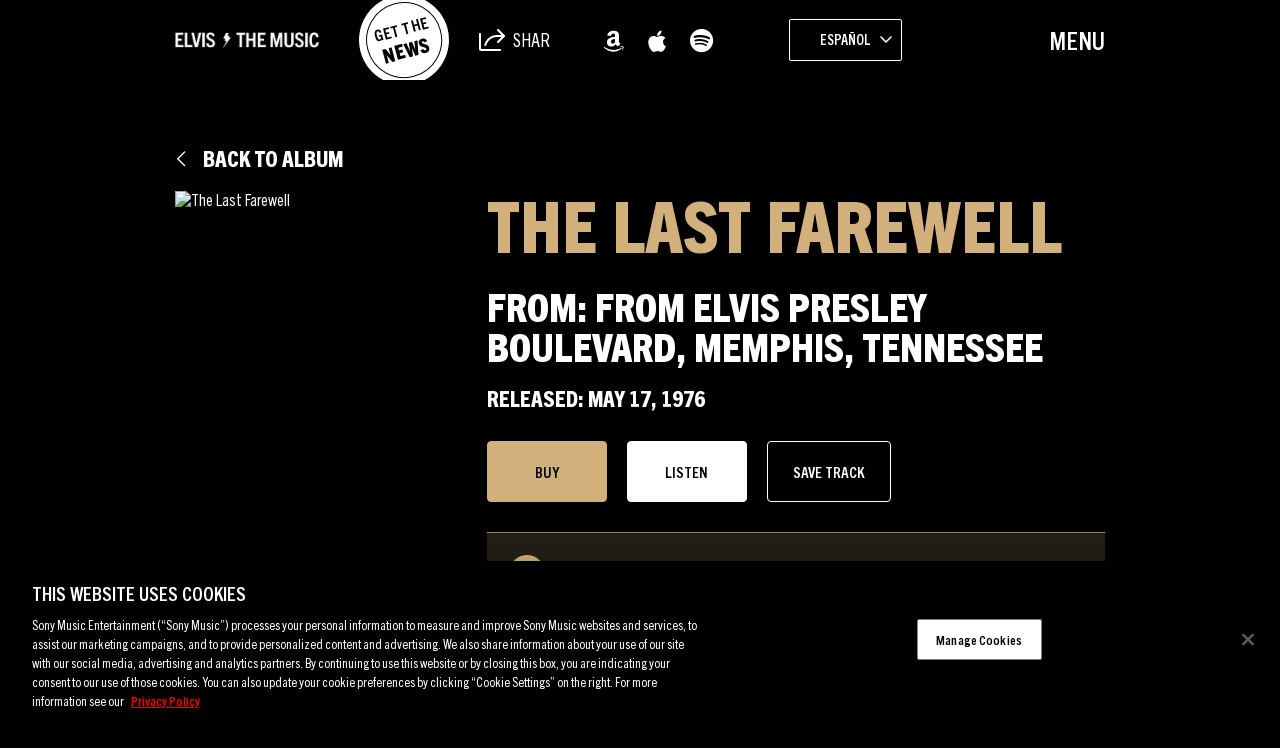

--- FILE ---
content_type: text/html; charset=UTF-8
request_url: https://sme.theappreciationengine.com/framework-v1.8/flow/496/prep?pre_cache=1&from=d61e0cd9ea6cd4b71dad3d39f6450b8a&segment=1532318&consent=&referring_url=
body_size: 74
content:
flow_f6996046c29cfdf09ff9d60de32fd9dd